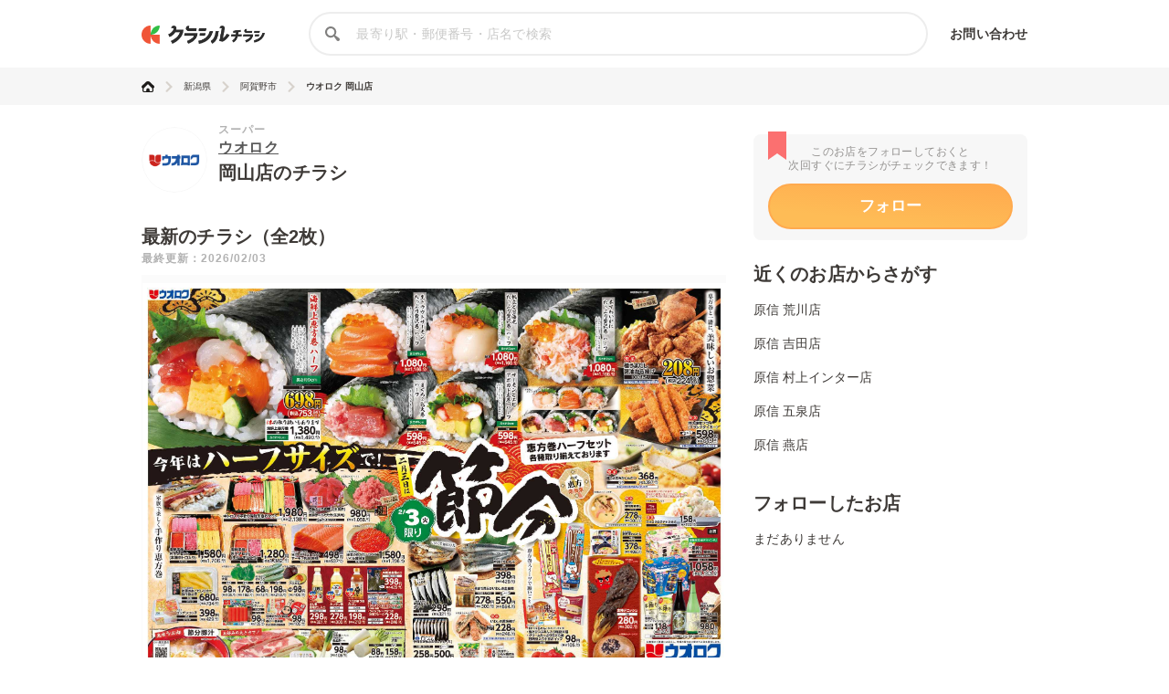

--- FILE ---
content_type: text/html; charset=utf-8
request_url: https://www.google.com/recaptcha/api2/aframe
body_size: 266
content:
<!DOCTYPE HTML><html><head><meta http-equiv="content-type" content="text/html; charset=UTF-8"></head><body><script nonce="cQWjDHzMr6LoZJebHqaWFQ">/** Anti-fraud and anti-abuse applications only. See google.com/recaptcha */ try{var clients={'sodar':'https://pagead2.googlesyndication.com/pagead/sodar?'};window.addEventListener("message",function(a){try{if(a.source===window.parent){var b=JSON.parse(a.data);var c=clients[b['id']];if(c){var d=document.createElement('img');d.src=c+b['params']+'&rc='+(localStorage.getItem("rc::a")?sessionStorage.getItem("rc::b"):"");window.document.body.appendChild(d);sessionStorage.setItem("rc::e",parseInt(sessionStorage.getItem("rc::e")||0)+1);localStorage.setItem("rc::h",'1770120302007');}}}catch(b){}});window.parent.postMessage("_grecaptcha_ready", "*");}catch(b){}</script></body></html>

--- FILE ---
content_type: application/javascript; charset=utf-8
request_url: https://fundingchoicesmessages.google.com/f/AGSKWxUI2xB0sWn3gphCTr8q6mrm7daDYXeUPy6LHaHa7DXqSdluEXLUO4aKiZPFh_ikFlHok8Rsy5broP8avH2QtQilM1q_jk97b8R4qDQJsG8Xbbo_4FZWitqHyXp6ZL7ekbX5jVPSuPeSjpVJJk9zrDDGJYubuWhAkErGDVUIhMcqQFhmLem2-qHpkDer/_/ads-1._advertisment./eas_tag.1.0.js/jcorner.php?partner=/directads.
body_size: -1287
content:
window['c166f4a5-daaf-454e-b869-6314ba32f0d3'] = true;